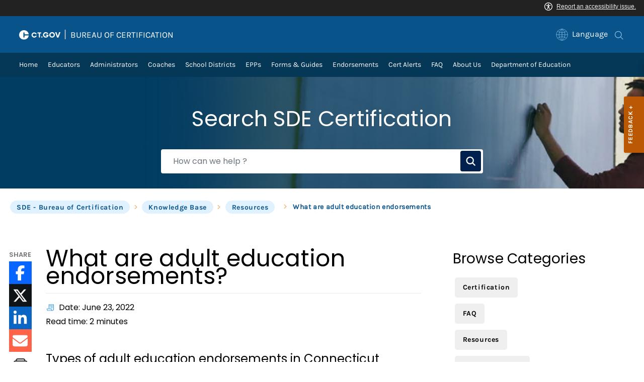

--- FILE ---
content_type: text/html; charset=utf-8
request_url: https://portal.ct.gov/sdecertification/knowledge-base/articles/resources/endorsements/what-are-adult-education-endorsements
body_size: 12787
content:

<!DOCTYPE html>
<html lang="en">

<head>

    <!-- uat/version deploy -->
    <link rel="shortcut icon" href="/assets/agencyscaffolding/images/favIcon.ico" type="image/x-icon" />
    

<!-- Google Tag Manager -->
<script>(function(w,d,s,l,i){w[l]=w[l]||[];w[l].push({'gtm.start':
new Date().getTime(),event:'gtm.js'});var f=d.getElementsByTagName(s)[0],
j=d.createElement(s),dl=l!='dataLayer'?'&l='+l:'';j.async=true;j.src=
'https://www.googletagmanager.com/gtm.js?id='+i+dl;f.parentNode.insertBefore(j,f);
})(window,document,'script','dataLayer','GTM-MFXG65L');</script>
<!-- End Google Tag Manager -->
    

<title>What are adult education endorsements</title>
<meta name="description" content="Adult education endorsements allow educators to teach courses to adult learners." />
<meta name="keywords" content="" />
        <meta name="robots" content="index, follow" />

<!-- FACEBOOK -->
<meta property="og:description" content="Adult education endorsements allow educators to teach courses to adult learners." />
<meta property="og:title" content="What are adult education endorsements" />
<meta property="og:url" content="https://portal.ct.gov/sdecertification/knowledge-base/articles/resources/endorsements/what-are-adult-education-endorsements" />
<meta property="og:locale" content="en" />
<meta property="og:type" content="article" />
<meta property="og:image" content="" />
<!-- TWITTER -->
<meta name="twitter:card" content="summary" />
<meta name="twitter:url" content="https://portal.ct.gov/sdecertification/knowledge-base/articles/resources/endorsements/what-are-adult-education-endorsements" />
<meta name="twitter:title" content="What are adult education endorsements" />
<meta name="twitter:description" content="Adult education endorsements allow educators to teach courses to adult learners." />
<meta name="twitter:image" content="" />
<!-- GSC Filters -->
<meta name="pagetype" content="webpages" />





<link rel="canonical" href="https://portal.ct.gov/sdecertification/knowledge-base/articles/resources/endorsements/what-are-adult-education-endorsements" />



<!-- <PageMap>
       <DataObject type="PageData">
          <Attribute name="type">webpages</Attribute>
          <Attribute name="metatitle">What are adult education endorsements</Attribute>
       </DataObject>
    </PageMap> -->

    <!-- TODO:: Read the sitename from configuration -->
    <meta property="og:site_name" content="CT.gov" />
    <meta charset="utf-8" />
    <meta http-equiv="X-UA-Compatible" content="IE=edge" />
    <meta name="viewport" content="width=device-width, initial-scale=1" />
    <meta name="apple-mobile-web-app-capable" content="yes" />
    <meta name="mobile-web-app-capable" content="yes" />
    <meta name="apple-mobile-web-app-status-bar-style" content="black" />

    <!--<link rel="preload" as="font" href="~/assets/agencyscaffolding/css/fonts.min.css?v=20260124032207" />
    <link rel="stylesheet" href="~/assets/agencyscaffolding/css/components.min.css?v=20260124032207" />
    <link rel="stylesheet" href="~/assets/agencyscaffolding/css/print.min.css?v=20260124032207" media="print" />-->
    
    <link rel="stylesheet" href="/fractal-design-system/css/global.css?v=20260124032207" />

    <script src="/assets/agencyscaffolding/js/acc-bundle.js?v=20260124032207"></script>

    


    <script>
        /** Google search place holder code */
        (function () {
            var cx = '004354853108091474482:sp6telu2lxi';
            var gcse = document.createElement('script');
            gcse.type = 'text/javascript';
            gcse.async = true;
            gcse.src = 'https://cse.google.com/cse.js?cx=' + cx;
            var s = document.getElementsByTagName('script')[0];
            s.parentNode.insertBefore(gcse, s);
        })();

        var searchPlaceholder = false;
        function initiatePlaceholder() {
            var dmvHomeSearchEl = document.getElementById('gsc-i-id2');

            if (dmvHomeSearchEl) {
                searchPlaceholder = true;
                dmvHomeSearchEl.placeholder = '';
            }
            var dmvHomeSearchEl1 = document.getElementById('gsc-i-id1');
            if (dmvHomeSearchEl1) {
                searchPlaceholder = true;
                dmvHomeSearchEl1.placeholder = 'Search Portal';
            }
            if (searchPlaceholder === false) {
                setTimeout(initiatePlaceholder, 300);
            }


        }
        setTimeout(initiatePlaceholder, 300);

        /** Google search place holder code */
    </script>

    
<meta name="VIcurrentDateTime" content="639049351595929737" />
<meta name="VirtualFolder" content="/sdecertification/" />
<script type="text/javascript" src="/layouts/system/VisitorIdentification.js"></script>


</head>
<body>
    <section role="region" aria-label="quick links">
        <a tabindex="0" aria-label="skip to content" class="show-on-focus skip-link" href="#mainContent">Skip to Content</a>
        <a tabindex="0" aria-label="skip to chat" id="skipToChat" class="show-on-focus skip-link" style="display: none;" href="#chatContent">Skip to Chat</a>
    </section>

    <script>
        function checkAndShowAnchor() {
            const helpButton = document.querySelector('.helpButton');
            const messagesWindow = document.querySelector('.messageWrapper');
            const messagesArea = document.querySelector('.messageArea');
            const dialogElement = document.querySelector('div[role="dialog"][aria-labelledby="sidebarDialogAssistiveText"].dockableContainer.showDockableContainer');
            const anchorTag = document.getElementById('skipToChat');

            if ((helpButton || dialogElement) && anchorTag) {
                if (dialogElement && !dialogElement.attributes['aria-live'] && !messagesWindow.attributes['aria-live']) {

                    dialogElement.setAttribute('aria-live', 'assertive');

                    messagesWindow.setAttribute('aria-live', 'assertive');
                    messagesWindow.setAttribute('aria-atomic', 'false');

                    dialogElement.focus();
                }

                anchorTag.style.display = 'block';

                //if (dialogElement)
                //    clearInterval(interval);
            }
        }

        function skipToChatProcess() {
            var elementExists = document.getElementsByClassName("helpButtonEnabled")[0];
            if (elementExists && window.innerWidth > 640) {
                document.getElementsByClassName("helpButtonEnabled")[0].setAttribute('id', 'chatContent');
                clearInterval(skip_to_chat_interval);
            }
        }


        const interval = setInterval(checkAndShowAnchor, 500);
        const skip_to_chat_interval = setInterval(skipToChatProcess, 500);
    </script>

    

<!-- Google Tag Manager (noscript) -->
<noscript><iframe src="https://www.googletagmanager.com/ns.html?id=GTM-MFXG65L"
height="0" width="0" style="display:none;visibility:hidden"></iframe></noscript>
<!-- End Google Tag Manager (noscript) -->

<!-- CSS header references for v1 sites -->
<link rel="preload" as="font" href="/assets/agencyscaffolding/css/fonts.min.css" />
<link rel="stylesheet" href="/assets/agencyscaffolding/css/components.min.css" />
<link rel="stylesheet" href="/assets/agencyscaffolding/css/print.min.css" media="print" />
<script src="/assets/agencyscaffolding/js/client.min.js"></script>

    <access-bar></access-bar>

    <div class="page-wrap ctgov">

        

<style>
@media only screen and (max-width: 575.98px) {
    body:not(.dmv) {
        .language-widget .dropdown-menu {
            max-width: 300px !important;
        }
        .language_dropdown_menu .dropdown-item {
            white-space: unset;
            line-height: 21px;
            margin-bottom: 5px;
        }
    }
}
</style>


        <div class="pre-header"></div>
        <div class="header-wrap">
           
            <header class="header" role="banner" aria-label="main site header">
                <nav class="navbar navbar-expand-lg header__nav">
<a href="https://portal.ct.gov/" class="navbar-brand header__nav_logo" ><img src="https://portal.ct.gov/sdecertification/-/media/ctgov/feature/global/header/ctgov-logo-without-business-name.svg?rev=f0cc4286c5124e958cc22ceec4f96652&amp;la=en&amp;hash=895920CB9BF1760621C593727514B197" class="header__nav_logo-img" alt="Connecticut’s Official State Website Logo" /></a>
                        <span class="header__nav_pipe">|</span>
<a href="https://portal.ct.gov/sdecertification" class="navbar-brand header__nav_logo" >                                <h5 class="header__nav_title">Bureau of Certification</h5>
</a>
                    <ul class="ml-auto right-nav d-flex">

                        <!-- new language dropdown -- UAT -->
                        

                        <!-- original language dropdown -->
                        <li class="nav-item dropdown language-widget header-link-expanded">
                            <div class="header-link-expanded__dropdown" role="link" data-toggle="dropdown" aria-label="Select a language"
                                 aria-haspopup="true" tabindex="0">
                                <span class="header-link-expanded__icon"><img alt="" src="/assets/businessonestop/images/globe-outline-light-blue.svg" style="margin-right:.25rem"></span>
                                <span class="header-link-expanded__text d-none d-lg-inline d-md-inline d-xl-inline d-xxl-inline">Language</span>
                            </div>
                            <div class="dropdown-menu dropdown-menu-desktop-onpage">
                                <div class="dropdown-menu__back"></div>
                                <div class="dropdown-menu__wrapper">
                                    <div class="dropdown-menu__wrapper_list">
                                            <ul class="arrow-down-menu language_dropdown_menu notranslate">
                                                            <li class="dropdown-item">
                                                                <a class="nav-link" href="javascript:void(0);" target="_self" data-language="ar">Arabic</a>
                                                            </li>
                                                            <li class="dropdown-item">
                                                                <a class="nav-link" href="javascript:void(0);" target="_self" data-language="zh-CN">Chinese (Simplified)</a>
                                                            </li>
                                                            <li class="dropdown-item">
                                                                <a class="nav-link" href="javascript:void(0);" target="_self" data-language="zh-TW">Chinese (Traditional)</a>
                                                            </li>
                                                            <li class="dropdown-item">
                                                                <a class="nav-link" href="javascript:void(0);" target="_self" data-language="en_US">English</a>
                                                            </li>
                                                            <li class="dropdown-item">
                                                                <a class="nav-link" href="javascript:void(0);" target="_self" data-language="fr">French</a>
                                                            </li>
                                                            <li class="dropdown-item">
                                                                <a class="nav-link" href="javascript:void(0);" target="_self" data-language="de">German</a>
                                                            </li>
                                                            <li class="dropdown-item">
                                                                <a class="nav-link" href="javascript:void(0);" target="_self" data-language="ht">Haitian Creole</a>
                                                            </li>
                                                            <li class="dropdown-item">
                                                                <a class="nav-link" href="javascript:void(0);" target="_self" data-language="hi">Hindi</a>
                                                            </li>
                                                            <li class="dropdown-item">
                                                                <a class="nav-link" href="javascript:void(0);" target="_self" data-language="it">Italian</a>
                                                            </li>
                                                            <li class="dropdown-item">
                                                                <a class="nav-link" href="javascript:void(0);" target="_self" data-language="ko">Korean</a>
                                                            </li>
                                                            <li class="dropdown-item">
                                                                <a class="nav-link" href="javascript:void(0);" target="_self" data-language="ps">Pashto</a>
                                                            </li>
                                                            <li class="dropdown-item">
                                                                <a class="nav-link" href="javascript:void(0);" target="_self" data-language="pl">Polish</a>
                                                            </li>
                                                            <li class="dropdown-item">
                                                                <a class="nav-link" href="javascript:void(0);" target="_self" data-language="pt">Portuguese (Brazil)</a>
                                                            </li>
                                                            <li class="dropdown-item">
                                                                <a class="nav-link" href="javascript:void(0);" target="_self" data-language="ru">Russian</a>
                                                            </li>
                                                            <li class="dropdown-item">
                                                                <a class="nav-link" href="javascript:void(0);" target="_self" data-language="es">Spanish</a>
                                                            </li>
                                                            <li class="dropdown-item">
                                                                <a class="nav-link" href="javascript:void(0);" target="_self" data-language="tl">Filipino</a>
                                                            </li>
                                                            <li class="dropdown-item">
                                                                <a class="nav-link" href="javascript:void(0);" target="_self" data-language="uk">Ukrainian</a>
                                                            </li>
                                                            <li class="dropdown-item">
                                                                <a class="nav-link" href="javascript:void(0);" target="_self" data-language="vi">Vietnamese</a>
                                                            </li>
                                            </ul>
                                    </div>
                                </div>
                            </div>
                        </li>

                            <li>
                                <div class="google_translate">
                                    <div id="google_translate_element"> </div>
                                    <script type="text/javascript"
                                            src="//translate.google.com/translate_a/element.js?cb=googleTranslateElementInit"></script>
                                </div>
                            </li>


                        


        <li class="nav-item d-none search-input">
            <div class="search__input">
                <div class="gcse-searchbox-only" data-resultsUrl="https://portal.ct.gov/sdecertification/search"
                     data-enableHistory="False" data-autoCompleteMaxCompletions="10"
                     data-autoCompleteMatchType='Any' data-defaultToRefinement="" data-as_sitesearch="">
                </div>
            </div>
        </li>
        <li class="search-and-close header-link-expanded">
            <span class="search nav-text header-link-expanded__icon" tabindex="0">
                <img src="https://portal.ct.gov/sdecertification/-/media/ctgov/feature/search/search/search-outline-light-blue.svg?rev=7718c7feb1b84005a99c1f8ac33c6082&amp;la=en&amp;hash=9D243455BCE08834BD71AD347E6C0329" class="search-icon" alt="Search" />
                <img src="https://portal.ct.gov/sdecertification/-/media/ctgov/feature/search/search/close-outline-white.svg?rev=cc30841e197f4423b2bb31dc50adb200&amp;la=en&amp;hash=12C1DC1863C23CFE76242161FF90D114" class="close-search-icon" alt="Close Search" />
            </span>
        </li>




                    </ul>
                </nav>
            </header>
            



    <div class="sub-header">
        <nav class="navbar navbar-expand-lg header__nav">
            <div class="collapse navbar-collapse main-menu" id="navigation">
                    <ul class="navbar-nav mr-auto">
                                <li class="nav-item ">
                                            <a href="https://portal.ct.gov/sdecertification" target="" style="text-decoration: none;">
                                                <span class="dropdown-toggle nav-text" role="link" aria-label = "Home"  aria-haspopup="false"
                                                      aria-expanded="false" tabindex="0">
                                                    Home

                                                </span>
                                            </a>
                                                                    </li>
                                <li class="nav-item dropdown">
                                            <span class="dropdown-toggle nav-text" role="link" aria-label = "Educators"  aria-haspopup="true"
                                                  aria-expanded="false" tabindex="0">
                                                Educators

                                            </span>
                                                                            <div class="dropdown-menu">
                                            <div class="dropdown-menu__back"></div>
                                            <div class="dropdown-menu__wrapper">


<div class="dropdown-menu__wrapper_list">
    <h6 class="dropdown-menu__wrapper_list-heading arrow-down-icon mt-0 desktop-icon-mega-text pl-5">Connecticut Certified</h6>


    <ul class="arrow-down-menu">
        <li class="dropdown-item">
            <a class="nav-link pl-5"
               href="https://portal.ct.gov/sdecertification/cecs-login"
               target="">
                <span>CECS Login</span>
            </a>
        </li>
        <li class="dropdown-item">
            <a class="nav-link pl-5"
               href="https://portal.ct.gov/sdecertification/certified-educators"
               target="">
                <span>CT-Certified Educators</span>
            </a>
        </li>
        <li class="dropdown-item">
            <a class="nav-link pl-5"
               href="https://portal.ct.gov/sdecertification/knowledge-base/articles/ct-certified-educators/how-do-i-renew-my-connecticut-educator-certificate"
               target="">
                <span>Renew Your Certificate</span>
            </a>
        </li>
        <li class="dropdown-item">
            <a class="nav-link pl-5"
               href="https://portal.ct.gov/sdecertification/knowledge-base/articles/ct-certified-educators/how-do-i-advance-my-certificate"
               target="">
                <span>Advance Your Certificate</span>
            </a>
        </li>
        <li class="dropdown-item">
            <a class="nav-link pl-5"
               href="https://portal.ct.gov/sdecertification/knowledge-base/articles/ct-certified-educators/how-do-ct-retired-teachers-avoid-a-lapse-in-certification"
               target="">
                <span>Retired and Lapsed</span>
            </a>
        </li>
        <li class="dropdown-item">
            <a class="nav-link pl-5"
               href="https://portal.ct.gov/sdecertification/knowledge-base/articles/ct-certified-educators/what-laws-apply-to-renewing-your-educator-certification-in-connecticut"
               target="">
                <span>Laws and Regulations </span>
            </a>
        </li>
        <li class="dropdown-item">
            <a class="nav-link pl-5"
               href="https://portal.ct.gov/sdecertification/knowledge-base/categories/certification/ct-certified-educators"
               target="">
                <span>FAQs</span>
            </a>
        </li>
    </ul>
</div>
                                                <div class="dropdown-menu__wrapper_list">
    <h6 class="dropdown-menu__wrapper_list-heading arrow-down-icon mt-0 desktop-icon-mega-text pl-5">Out of State Educators</h6>


    <ul class="arrow-down-menu">
        <li class="dropdown-item">
            <a class="nav-link pl-5"
               href="https://portal.ct.gov/sdecertification/us-educators"
               target="">
                <span>US Educators</span>
            </a>
        </li>
        <li class="dropdown-item">
            <a class="nav-link pl-5"
               href="https://portal.ct.gov/sdecertification/international-educators"
               target="">
                <span>International Educators</span>
            </a>
        </li>
        <li class="dropdown-item">
            <a class="nav-link pl-5"
               href="https://portal.ct.gov/sdecertification/knowledge-base/categories/certification"
               target="">
                <span>Certification FAQs</span>
            </a>
        </li>
    </ul>
</div>
                                                <div class="dropdown-menu__wrapper_list">
    <h6 class="dropdown-menu__wrapper_list-heading arrow-down-icon mt-0 desktop-icon-mega-text pl-5">Other</h6>


    <ul class="arrow-down-menu">
        <li class="dropdown-item">
            <a class="nav-link pl-5"
               href="https://portal.ct.gov/sdecertification/aspiring-educators"
               target="">
                <span>Aspiring Educators</span>
            </a>
        </li>
        <li class="dropdown-item">
            <a class="nav-link pl-5"
               href="https://portal.ct.gov/sdecertification/vocational-educators"
               target="">
                <span>Vocational Educators</span>
            </a>
        </li>
        <li class="dropdown-item">
            <a class="nav-link pl-5"
               href="https://portal.ct.gov/sdecertification/special-services"
               target="">
                <span>Special Services</span>
            </a>
        </li>
        <li class="dropdown-item">
            <a class="nav-link pl-5"
               href="https://portal.ct.gov/sdecertification/knowledge-base/articles/private-or-non-public-school-educators/how-do-i-apply-for-a-connecticut-teaching-certificate-if-i-teach-at-a-private-or-charter-school"
               target="">
                <span>Non-Public School</span>
            </a>
        </li>
        <li class="dropdown-item">
            <a class="nav-link pl-5"
               href="https://portal.ct.gov/sdecertification/cross-endorsements"
               target="">
                <span>Cross-Endorsements</span>
            </a>
        </li>
    </ul>
</div>
                                            </div>
                                        </div>
                                </li>
                                <li class="nav-item ">
                                            <a href="https://portal.ct.gov/sdecertification/administrators" target="" style="text-decoration: none;">
                                                <span class="dropdown-toggle nav-text" role="link" aria-label = "Administrators"  aria-haspopup="false"
                                                      aria-expanded="false" tabindex="0">
                                                    Administrators

                                                </span>
                                            </a>
                                                                    </li>
                                <li class="nav-item ">
                                            <a href="https://portal.ct.gov/sdecertification/coaches" target="" style="text-decoration: none;">
                                                <span class="dropdown-toggle nav-text" role="link" aria-label = "Coaches"  aria-haspopup="false"
                                                      aria-expanded="false" tabindex="0">
                                                    Coaches

                                                </span>
                                            </a>
                                                                    </li>
                                <li class="nav-item ">
                                            <a href="https://portal.ct.gov/sdecertification/districts" target="" style="text-decoration: none;">
                                                <span class="dropdown-toggle nav-text" role="link" aria-label = "School Districts"  aria-haspopup="false"
                                                      aria-expanded="false" tabindex="0">
                                                    School Districts

                                                </span>
                                            </a>
                                                                    </li>
                                <li class="nav-item ">
                                            <a href="https://portal.ct.gov/sdecertification/epps---educator-preparation-providers" target="" style="text-decoration: none;">
                                                <span class="dropdown-toggle nav-text" role="link" aria-label = "EPPs"  aria-haspopup="false"
                                                      aria-expanded="false" tabindex="0">
                                                    EPPs

                                                </span>
                                            </a>
                                                                    </li>
                                <li class="nav-item dropdown">
                                            <span class="dropdown-toggle nav-text" role="link" aria-label = "Forms & Guides"  aria-haspopup="true"
                                                  aria-expanded="false" tabindex="0">
                                                Forms &amp; Guides

                                            </span>
                                                                            <div class="dropdown-menu single-col">
                                            <div class="dropdown-menu__back"></div>
                                            <div class="dropdown-menu__wrapper">


<div class="dropdown-menu__wrapper_list">


    <ul class="sub-dropdown">
        <li class="dropdown-item">
            <a class="nav-link pl-5"
               href="https://portal.ct.gov/sdecertification/knowledge-base/articles/resources/general-information/certification-guides-and-fact-sheets"
               target="">
                <span>Certification Guides and Fact Sheets</span>
            </a>
        </li>
        <li class="dropdown-item">
            <a class="nav-link pl-5"
               href="https://portal.ct.gov/sdecertification/assessments"
               target="">
                <span>Assessments</span>
            </a>
        </li>
        <li class="dropdown-item">
            <a class="nav-link pl-5"
               href="https://portal.ct.gov/sdecertification/knowledge-base/articles/resources/forms/forms"
               target="">
                <span>Forms</span>
            </a>
        </li>
        <li class="dropdown-item">
            <a class="nav-link pl-5"
               href="https://portal.ct.gov/sdecertification/knowledge-base/categories/resources/general-information"
               target="">
                <span>General Information</span>
            </a>
        </li>
        <li class="dropdown-item">
            <a class="nav-link pl-5"
               href="https://portal.ct.gov/sdecertification/knowledge-base/articles/resources/general-information/certification-fees"
               target="">
                <span>Certification Fees</span>
            </a>
        </li>
        <li class="dropdown-item">
            <a class="nav-link pl-5"
               href="https://portal.ct.gov/sdecertification/knowledge-base/categories/resources/approved-course-lists"
               target="">
                <span>Approved Course Lists</span>
            </a>
        </li>
    </ul>
</div>
                                                                                                                                            </div>
                                        </div>
                                </li>
                                <li class="nav-item ">
                                            <a href="https://portal.ct.gov/sdecertification/cross-endorsements" target="" style="text-decoration: none;">
                                                <span class="dropdown-toggle nav-text" role="link" aria-label = "Endorsements"  aria-haspopup="false"
                                                      aria-expanded="false" tabindex="0">
                                                    Endorsements

                                                </span>
                                            </a>
                                                                    </li>
                                <li class="nav-item ">
                                            <a href="https://portal.ct.gov/sdecertification/knowledge-base/articles/resources/general-information/certification-news-and-alerts" target="" style="text-decoration: none;">
                                                <span class="dropdown-toggle nav-text" role="link" aria-label = "Cert Alerts"  aria-haspopup="false"
                                                      aria-expanded="false" tabindex="0">
                                                    Cert Alerts

                                                </span>
                                            </a>
                                                                    </li>
                                <li class="nav-item ">
                                            <a href="https://portal.ct.gov/sdecertification/knowledge-base" target="" style="text-decoration: none;">
                                                <span class="dropdown-toggle nav-text" role="link" aria-label = "FAQ"  aria-haspopup="false"
                                                      aria-expanded="false" tabindex="0">
                                                    FAQ

                                                </span>
                                            </a>
                                                                    </li>
                                <li class="nav-item ">
                                            <a href="https://portal.ct.gov/sdecertification/about-us" target="" style="text-decoration: none;">
                                                <span class="dropdown-toggle nav-text" role="link" aria-label = "About Us"  aria-haspopup="false"
                                                      aria-expanded="false" tabindex="0">
                                                    About Us

                                                </span>
                                            </a>
                                                                    </li>
                                <li class="nav-item ">
                                            <a href="https://portal.ct.gov/sde" target="_blank" style="text-decoration: none;">
                                                <span class="dropdown-toggle nav-text" role="link" aria-label = "Department of Education"  aria-haspopup="false"
                                                      aria-expanded="false" tabindex="0">
                                                    Department of Education

                                                </span>
                                            </a>
                                                                    </li>
                            </ul>

            </div>
            <button class="navbar-toggler collapsed" type="button" data-toggle="collapse" data-target="#navigation"
                    aria-controls="navigation" aria-expanded="false" aria-label="Toggle navigation">
                <span class="navbar-toggler-icon">
                    <img src="https://portal.ct.gov/sdecertification/-/media/ctgov/feature/global/header/menu-icon.svg?rev=ae0e979f7d1644cb972a033f46b7dedf&amp;la=en&amp;hash=EEB54073F33FD30B913A58B9A799369E" class="menu-icon" alt="Mobile Hamburger Menu Icon" />
                    <img src="https://portal.ct.gov/sdecertification/-/media/ctgov/feature/global/header/close-outline-white.svg?rev=ea8f6701f24b46d88abd43714ea069a9&amp;la=en&amp;hash=6FF692938B3FCAB8AA909FD058F583AE" class="close-icon" alt="Header Mobile Close Icon" />
                </span>
            </button>
        </nav>
    </div>

        </div>
        <!-- Logout Modal -->
        <div class="ct-modal modal fade" id="ct-logoutModal" data-backdrop="static" data-keyboard="false" tabindex="-1"
             aria-labelledby="ct-logoutModalLabel" role="dialog">
            <div class="ct-modal__dialog modal-dialog modal-dialog-centered">
                <div class="modal-content">
                    <div class="modal-header">
                        <div class="modal-title" id="ct-logoutModalLabel">You are about to Logout</div>
                        <button type="button" class="close" data-dismiss="modal" aria-label="Close">
                            <span aria-label="Close">&times;</span>
                        </button>
                    </div>
                    <div class="modal-body">
                        Are you sure you want to log out of your account? If you do want to logout, please click &quot;Logout&quot;.
                    </div>
                    <div class="modal-footer">
                        <button type="button" class="btn btn-secondary" data-dismiss="modal">Cancel</button>
                            <a class="btn btn-primary ct-logout" href="https://login.ct.gov/IDPSloInit?metaAlias=/boscitizens/devidp&amp;binding=urn:oasis:names:tc:SAML:2.0:bindings:HTTP-POST&amp;RelayState=https://business.ct.gov/ " target="">
                                Logout
                            </a>
                    </div>
                </div>
            </div>
        </div>


<!-- old sub header -->
        <div>
            <div class="master-template">

                <section class="content sitecore-placeholder-content" role="region" aria-label="page information">
                    

<!-- validate dr environment -->




<article class="hero-banner-search light" style="margin-top:-8px;">
    <div role="region" aria-label="hero banner search" class="hero-banner-search__block desktop"
         style=background-image:url(https://portal.ct.gov/sdecertification/-/media/sdecertification/csde-banner001.jpg?rev=1324cd03a84e41b7b23b7d89204916e9)>
        <div class="hero-banner-search__wrapper">
            <h3 class="hero-banner-search__wrapper_title">Search SDE Certification</h3>
            <div class="d-flex faq-search">
                <form class="form-inline" role="search" action="https://portal.ct.gov/sdecertification/knowledge-base/search">
                    <label for="how-can-we-help" class="sr-only">How can we help?</label>
                    <input id="how-can-we-help" type="text" name="searchkeyword" class="form-control hero-banner-search-input" placeholder="How can we help ?" />
                    <span class="input-group-btn">
                        <button type="submit" class="btn btn-default btn-google-search-page hero-banner-search-transparent-button">
                            <img src="/-/media/CtGov/Feature/Content/Search-Box-Banner/images/search-outline-white.svg" class="hero-banner-search-transparent-button-image" alt="Search" />
                        </button>
                    </span>
                </form>
            </div>
        </div>
    </div>
    <div role="region" aria-label="hero banner search mobile" class="hero-banner-search__block mobile no-image"
         >
        <div class="hero-banner-search__wrapper">
            <h3 class="hero-banner-search__wrapper_title">Search SDE Certification</h3>
            <div class="d-flex faq-search">
                <form class="form-inline" role="search" action="https://portal.ct.gov/sdecertification/knowledge-base/search">
                    <label for="how-can-we-help2" class="sr-only">How can we help?</label>
                    <input id="how-can-we-help2" type="text" name="searchkeyword" class="form-control hero-banner-search-input" placeholder="How can we help ?" />
                    <span class="input-group-btn">
                        <button type="submit" class="btn btn-default btn-google-search-page hero-banner-search-transparent-button">
                            <img src="/-/media/CtGov/Feature/Content/Search-Box-Banner/images/search-outline-white.svg" class="hero-banner-search-transparent-button-image" alt="Search" />
                        </button>
                    </span>
                </form>
            </div>
        </div>
    </div>
</article>


    <div class="mb-4"></div>
    <div role="region" aria-label="breadcrumb" class="container mb-4">
        <div class="breadcrumb">
            <ul class="breadcrumb__wrapper desktop">
                    <li class="breadcrumb__wrapper_item active">
                        <a class="breadcrumb__wrapper_item_link" href="https://portal.ct.gov/sdecertification" target="_self">
                            SDE - Bureau of Certification
                        </a>
                    </li>
                    <li class="breadcrumb__wrapper_item active">
                        <a class="breadcrumb__wrapper_item_link" href="https://portal.ct.gov/sdecertification/knowledge-base" target="_self">
                            Knowledge Base
                        </a>
                    </li>
                    <li class="breadcrumb__wrapper_item active">
                        <a class="breadcrumb__wrapper_item_link" href="https://portal.ct.gov/sdecertification/knowledge-base/categories/resources" target="_self">
                            Resources
                        </a>
                    </li>
                    <li class="breadcrumb__wrapper_item inactive">
                        <a class="breadcrumb__wrapper_item_link" href="#" target="_self">
                            What are adult education endorsements
                        </a>
                    </li>
            </ul>

            <div class="breadcrumb__wrapper mobile">

                <ul class="breadcrumb__wrapper_head">
                    <li class="breadcrumb__wrapper_item active breadcrumb__wrapper_item_link">...</li>
                    <li class="breadcrumb__wrapper_item wrap-item">What are adult education endorsements</li>
                </ul>
                <ul class="breadcrumb__wrapper_list">
                        <li class="breadcrumb__wrapper_list_item">
                            <a href="https://portal.ct.gov/sdecertification/knowledge-base/categories/resources" target="_self">Resources</a>
                        </li>
                        <li class="breadcrumb__wrapper_list_item">
                            <a href="https://portal.ct.gov/sdecertification/knowledge-base" target="_self">Knowledge Base</a>
                        </li>
                        <li class="breadcrumb__wrapper_list_item">
                            <a href="https://portal.ct.gov/sdecertification" target="_self">SDE - Bureau of Certification</a>
                        </li>
                </ul>
            </div>
        </div>
    </div>
    <br />

                </section>


                <main id="mainContent" role="main">
                    


<div class=content-block-section>
    <div class="container" >

        

        <div class="row">
            <div class="col-lg-8 col-12 cg-l-main-content">
                


<div class="row kb-two-col-landmarks">
    <div class="col-lg-1 mb-4 article-sm-share-center">
        <small><p class="article-sm-share-top-text mb-1">SHARE</p></small>

            <a href="https://www.facebook.com/sharer/sharer.php?u=https://portal.ct.gov/sdecertification/knowledge-base/articles/resources/endorsements/what-are-adult-education-endorsements" target="_blank" class="article-share-link-facebook">
                <img src="/assets/businessonestop/images/facebook-f-brands-solid.svg" class="article-sm-share-icons article-sm-share-icon-facebook" alt="Facebook icon" />
            </a>
            <a href="http://twitter.com/home?status=https://portal.ct.gov/sdecertification/knowledge-base/articles/resources/endorsements/what-are-adult-education-endorsements" target="_blank" class="article-share-link-x">
                <img src="/assets/businessonestop/images/x-twitter-brands-solid.svg" class="article-sm-share-icons article-sm-share-icon-twitter" alt="Twitter icon" />
            </a>
            <a href="http://www.linkedin.com/shareArticle?mini=true&amp;url=https://portal.ct.gov/sdecertification/knowledge-base/articles/resources/endorsements/what-are-adult-education-endorsements&amp;title=What are adult education endorsements?&amp;summary=Adult education endorsements allow educators to teach courses to adult learners." target="_blank" class="article-share-link-linkedin">
                <img src="/assets/businessonestop/images/linkedin-in-brands-solid.svg" class="article-sm-share-icons article-sm-share-icon-linkedin" alt="LinkedIn icon" />
            </a>

        <a href="mailto:?subject=What are adult education endorsements?&amp;body=Check out this site https://portal.ct.gov/sdecertification/knowledge-base/articles/resources/endorsements/what-are-adult-education-endorsements"
           title="Share by Email" target="_blank" class="article-share-link-email">
            <img src="/assets/businessonestop/images/envelope-solid.svg" class="article-sm-share-icons article-sm-share-icon-email" alt="Email icon" />
        </a>
        <a href="javascript:void(0)" onclick="window.print()">
            <img src="/assets/businessonestop/images/print-icon.png" class="article-sm-print" alt="Print icon" />
        </a>
    </div>
    <div class="col-lg-11">
        <h1 class="title-spacing heading-5 mb-3">What are adult education endorsements?</h1>
        <div class="separator mb-3"></div>
        <p class="mb-5">
                    <img src="/assets/businessonestop/images/file-drawer-icon.svg" alt="Article" class="article-format-type-icon" />
                <label class="mb-1">Date: June 23, 2022</label>
                <br />


            Read time: <span class="read-time">6</span> minutes
        </p>
        <div class="mb-4 article-body">
            <p><h4>Types of adult education endorsements in Connecticut</h4>
<br />
The following endorsements are classified as adult education: <br />
<br />
<p>&nbsp;</p>
<ul>
    <li>English to Non-English Speaking Adults (#088)</li>
    <li>High School Credit Diploma Program (#106)</li>
    <li>External Diploma Program and Noncredit Mandated Programs (#107) <br />
    <br />
    </li>
</ul>
<p><strong>English to Non-English Speaking Adults Endorsement Requirements</strong> <br />
<br />
</p>
<ul>
    <li>Bachelor's degree;</li>
    <li>Three semester hours of credit in methods of teaching English to speakers of other languages; and</li>
    <li>A course of study in special education comprised of not fewer than 36 clock hours, which shall include study in understanding the growth and development of exceptional children, including handicapped and gifted and talented children and children who may require special education, and methods for identifying, planning for and working effectively with special needs children in the regular classroom.<br />
    <br />
    </li>
</ul>
<p><strong>High School Credit Diploma Program Requirements</strong> <br />
<br />
</p>
<ul>
    <li>Must hold or be eligible for the secondary academic or special subject endorsement appropriate for the subject area to be taught in the adult High School Credit Diploma Program; and</li>
    <li>A course of study in special education comprised of not fewer than 36 clock hours, which shall include study in understanding the growth and development of exceptional children, including handicapped and gifted and talented children and children who may require special education, and methods for identifying, planning for and working effectively with special needs children in the regular classroom.<br />
    <br />
    </li>
</ul>
<p><strong>External Diploma Program and Noncredit Mandated Programs Requirements</strong> <br />
<br />
These include: Adult Basic Education (ABE), General Educational Development Program (GED) and External Diploma Program (EDP) <br />
<br />
</p>
<ul>
    <li>Bachelor's degree; and</li>
    <li>A course of study in special education comprised of not fewer than 36 clock hours, which shall include study in understanding the growth and development of exceptional children, including handicapped and gifted and talented children and children who may require special education, and methods for identifying, planning for and working effectively with special needs children in the regular classroom. </li>
</ul></p>
        </div>

                    <a href="https://portal.ct.gov/sdecertification/knowledge-base/categories/resources/endorsements" target="_self" class="btn btn-small category-button ">
                        Endorsements
                    </a>

    </div>
</div>
            </div>
            <div class="col-lg-4 col-12 cg-l-sidebar ">
                


    <h2 class="gray heading-5 mb-3">Browse Categories</h2>
    <ul class="list-group pl-0 mb-4">
            <li class="list-group-item">
                    <a href="https://portal.ct.gov/sdecertification/knowledge-base/categories/certification" target="_self" class="btn btn-small category-button-search">
Certification
                    </a>
            </li>
            <li class="list-group-item">
                    <a href="https://portal.ct.gov/sdecertification/knowledge-base/categories/faq" target="_self" class="btn btn-small category-button-search">
FAQ
                    </a>
            </li>
            <li class="list-group-item">
                    <a href="https://portal.ct.gov/sdecertification/knowledge-base/categories/resources" target="_self" class="btn btn-small category-button-search">
Resources
                    </a>
            </li>
            <li class="list-group-item">
                    <a href="https://portal.ct.gov/sdecertification/knowledge-base/categories/school-districts" target="_self" class="btn btn-small category-button-search">
School Districts
                    </a>
            </li>
    </ul>


    <h2 class="gray heading-5 mb-3">Related Articles</h2>
    <ul class="list-group pl-0">
            <li class="list-group-item">
                <a href="https://portal.ct.gov/sdecertification/knowledge-base/articles/resources/endorsements/what-elementary-and-early-childhood-cross-endorsements-are-available" target="_self">How are elementary and early childhood cross-endorsements added?</a>
            </li>
            <li class="list-group-item">
                <a href="https://portal.ct.gov/sdecertification/knowledge-base/articles/resources/endorsements/how-do-i-add-a-foreign-language-endorsement-to-my-certificate" target="_self">How do I add a foreign language endorsement to my certificate?</a>
            </li>
            <li class="list-group-item">
                <a href="https://portal.ct.gov/sdecertification/knowledge-base/articles/resources/endorsements/how-do-i-add-adult-education-endorsements" target="_self">How do I add adult education endorsements?</a>
            </li>
            <li class="list-group-item">
                <a href="https://portal.ct.gov/sdecertification/knowledge-base/articles/resources/endorsements/how-do-i-add-an-administrative-endorsement" target="_self">How do I add an administrative endorsement?</a>
            </li>
            <li class="list-group-item">
                <a href="https://portal.ct.gov/sdecertification/knowledge-base/articles/resources/endorsements/how-do-i-add-an-endorsement-to-my-certificate" target="_self">How do I add an endorsement to my certificate?</a>
            </li>
    </ul>




            </div>
        </div>
    </div>
</div>

<div class="margin-b-40"></div>
                    
                    
                    
                    
                    
                    
                </main>
            </div>
        </div>
        

    <footer class="footer">
        <div class="footer__container">
            <div class="footer__container_content">
                <div class="footer__container_content_left">
                        <!--logo starts here-->
                        <div class="mb-3">
<a href="https://portal.ct.gov/" ><img src="https://portal.ct.gov/sdecertification/-/media/ctgov/feature/global/footer/new_header_logo_dark-01.svg?rev=14a14d5d905945f780371259a528e098&amp;la=en&amp;hash=273C49D8A2E3E3B33BF967018CA8E22D" class="footer__container_content_left_logo" alt="ct.gov logo with flag embelishment" /></a>                            <!--logo ends here-->
                            <!--business name starts here-->
                                <span class="footer__nav_pipe">|</span>
<a href="https://portal.ct.gov/sdecertification" >                                        <span class="footer__container_content_logo_title">
Bureau of Certification                                        </span>
</a>                        </div>
                        <!--business name ends here-->
                        <!--social media links start here-->
                        <!--social media links ends here-->
                </div>

                <div class="footer__container_content_right">
                                <span class="footer__container_content_right_text">
<a href="https://portal.ct.gov/About" class="" target="_blank" rel="noopener noreferrer" >About CT</a>                                </span>
                                <span class="footer__container_content_right_text">
<a href="https://portal.ct.gov/Policies/State-Privacy-Policy" class="" target="_blank" rel="noopener noreferrer" >Policies</a>                                </span>
                                <span class="footer__container_content_right_text">
<a href="https://portal.ct.gov/sdecertification/-/media/sitecore-center/accessibility/it-accessibility-policy-final-for-release-07142025.pdf?rev=bd9ac94fd0bd4b5ea7ed11227682895a" class="" target="_blank" title="Universal Website Accessibility Policy for State Websites" rel="noopener noreferrer" >Accessibility</a>                                </span>
                                <span class="footer__container_content_right_text">
<a href="https://portal.ct.gov/Directories" class="" target="_blank" rel="noopener noreferrer" >Directories</a>                                </span>
                                <span class="footer__container_content_right_text">
<a href="https://portal.ct.gov/social_media" class="" target="_blank" rel="noopener noreferrer" >Social Media</a>                                </span>
                                <span class="footer__container_content_right_text">
<a href="https://portal.ct.gov/government/for-state-employees" class="" target="_blank" rel="noopener noreferrer" >For State Employees</a>                                </span>

                    <div class="footer__container_second_right">
                                        <span class="footer__container_second_right_text">
                                            <a href="https://portal.ct.gov/governor/flag-status" target="">
                                                <img src="https://portal.ct.gov/sdecertification/-/media/ctgov/feature/global/footer/footer-us-flag.svg?rev=4baa3a00b8104d8784aa39dff00f866a&amp;la=en&amp;hash=D1EFEC96ED268C9B47D20069F0857520" class="header__topnav_logo-img" alt="US Flag Status icon" />
                                                United States
                                                        <span>(Full)</span>
                                            </a>
                                        </span>
                                        <span class="footer__container_second_right_text">
                                            <a href="https://portal.ct.gov/governor/flag-status" target="">
                                                <img src="https://portal.ct.gov/sdecertification/-/media/ctgov/feature/global/footer/footer-image1.svg?rev=bab7e9b6cb794170bfe2a0f0c37ab42d&amp;la=en&amp;hash=680E1C321A321CFED6910AB4E10D09EF" class="header__topnav_logo-img" alt="CT Flag Status icon" />
                                                Connecticut
                                                        <span>(Full)</span>
                                            </a>
                                        </span>

                    </div>
                </div>
            </div>
            <div class="separator"></div>
            <div class="footer__container_copyright">
                <div>
                    © <span>2026</span>  CT.gov - Connecticut's Official State Website
                </div>
            </div>
        </div>
    </footer>


<link rel="stylesheet" href="https://service-chat.ct.gov/chat/resource/RobinStyles2_1" />
<script type="text/javascript" src="https://service.force.com/embeddedservice/5.0/esw.min.js"></script>
<script type="text/javascript" src="https://service-chat.ct.gov/chat/resource/RobinScripts2_1"></script>
<style>.embeddedServiceSidebar.modalContainer { z-index: 448004 !important; }</style>
    </div>
    <!--<script src="~/assets/agencyscaffolding/js/client.min.js?v=20260124032207"></script>-->
    <script src="/fractal-design-system/js/bundle.js?v=20260124032207"></script>
</body>
</html>


--- FILE ---
content_type: image/svg+xml
request_url: https://portal.ct.gov/assets/agencyscaffolding/images/right-arrow-light-blue.svg
body_size: 1517
content:
<?xml version="1.0" encoding="UTF-8"?>
<svg width="80px" height="80px" viewBox="0 0 80 80" version="1.1" xmlns="http://www.w3.org/2000/svg" xmlns:xlink="http://www.w3.org/1999/xlink">
    <title>DA1E78A0-E546-489E-9C55-80944439121D</title>
    <g id="Foundations" stroke="none" stroke-width="1" fill="none" fill-rule="evenodd">
        <g id="Icons" transform="translate(-2042.000000, -2651.000000)">
            <g id="Stacked-Group-11" transform="translate(1146.000000, 2651.000000)">
                <g id="icons/up_down-copy-78" transform="translate(896.000000, 0.000000)">
                    <g id="chevron-forward-outline" transform="translate(26.666667, 16.666667)" fill="#3A95D3">
                        <path d="M1.07059163,1.07059163 C2.30738609,-0.166202824 4.30470399,-0.178953283 5.55717934,1.03234026 L5.59607503,1.07059163 L24.796075,20.2705916 C26.0328695,21.5073861 26.0456199,23.504704 24.8343264,24.7571793 L24.796075,24.796075 L5.59607503,43.996075 C4.3463973,45.2457528 2.32026937,45.2457528 1.07059163,43.996075 C-0.166202824,42.7592806 -0.178953283,40.7619627 1.03234026,39.5094873 L1.07059163,39.4705916 L18.0078667,22.5333333 L1.07059163,5.59607503 C-0.166202824,4.35928058 -0.178953283,2.36196268 1.03234026,1.10948733 L1.07059163,1.07059163 Z" id="Path"></path>
                    </g>
                    <rect id="Rectangle" fill="#D8D8D8" opacity="0" x="0" y="0" width="80" height="80"></rect>
                </g>
            </g>
        </g>
    </g>
</svg>

--- FILE ---
content_type: image/svg+xml
request_url: https://portal.ct.gov/-/media/CtGov/Feature/Content/Search-Box-Banner/images/search-outline-white.svg
body_size: 788
content:
<?xml version="1.0" encoding="utf-8"?>
<!-- Generator: Adobe Illustrator 25.4.1, SVG Export Plug-In . SVG Version: 6.00 Build 0)  -->
<svg version="1.1" id="Layer_1" xmlns="http://www.w3.org/2000/svg" xmlns:xlink="http://www.w3.org/1999/xlink" x="0px" y="0px"
	 viewBox="0 0 80 80" style="enable-background:new 0 0 80 80;" xml:space="preserve">
<style type="text/css">
	.st0{fill:#FFFFFF;}
</style>
<path class="st0" d="M68.8,63.6L55.7,50.6c3.1-4.2,4.8-9.4,4.8-14.6c0-13.6-11-24.6-24.6-24.6c-13.6,0-24.6,11-24.6,24.6
	s11,24.6,24.6,24.6c5.3,0,10.4-1.7,14.6-4.8l13.1,13.1c0.7,0.7,1.6,1,2.5,1c0.9,0,1.9-0.4,2.6-1.1c0.7-0.7,1.1-1.6,1.1-2.6
	C69.8,65.2,69.5,64.3,68.8,63.6z M53.3,35.9c0,9.5-7.8,17.3-17.3,17.3s-17.3-7.8-17.3-17.3s7.8-17.3,17.3-17.3
	C45.5,18.6,53.3,26.4,53.3,35.9z"/>
</svg>


--- FILE ---
content_type: image/svg+xml
request_url: https://portal.ct.gov/sdecertification/-/media/ctgov/feature/global/header/menu-icon.svg?rev=ae0e979f7d1644cb972a033f46b7dedf&la=en&hash=EEB54073F33FD30B913A58B9A799369E
body_size: 1721
content:
<?xml version="1.0" encoding="UTF-8"?>
<svg width="80px" height="80px" viewBox="0 0 80 80" version="1.1" xmlns="http://www.w3.org/2000/svg" xmlns:xlink="http://www.w3.org/1999/xlink">
    <title>1B955B9B-0E97-456D-93A4-017606D8609D</title>
    <g id="Design-System-Compiled" stroke="none" stroke-width="1" fill="none" fill-rule="evenodd">
        <g id="Icons" transform="translate(-1594.000000, -3051.000000)" fill="#FFFFFF">
            <g id="Stacked-Group-13" transform="translate(1146.000000, 3051.000000)">
                <g id="icons/up_down-copy-89" transform="translate(448.000000, 0.000000)">
                    <g id="menu-outline" transform="translate(14.333333, 24.333333)">
                        <path d="M49.2666667,25.9333333 C50.4448741,25.9333333 51.4,26.8884592 51.4,28.0666667 C51.4,29.2308479 50.4674799,30.1772273 49.3086494,30.1995951 L2.33333333,30.2 C1.15512587,30.2 0.2,29.2448741 0.2,28.0666667 C0.2,26.9024855 1.13252014,25.956106 2.29135058,25.9337382 L49.2666667,25.9333333 Z M49.2666667,13.1333333 C50.4448741,13.1333333 51.4,14.0884592 51.4,15.2666667 C51.4,16.4308479 50.4674799,17.3772273 49.3086494,17.3995951 L2.33333333,17.4 C1.15512587,17.4 0.2,16.4448741 0.2,15.2666667 C0.2,14.1024855 1.13252014,13.156106 2.29135058,13.1337382 L49.2666667,13.1333333 Z M49.2666667,0.333333333 C50.4448741,0.333333333 51.4,1.2884592 51.4,2.46666667 C51.4,3.63084785 50.4674799,4.57722729 49.3086494,4.59959514 L2.33333333,4.6 C1.15512587,4.6 0.2,3.64487413 0.2,2.46666667 C0.2,1.30248548 1.13252014,0.356106041 2.29135058,0.333738189 L49.2666667,0.333333333 Z" id="Combined-Shape"></path>
                    </g>
                </g>
            </g>
        </g>
    </g>
</svg>

--- FILE ---
content_type: image/svg+xml
request_url: https://portal.ct.gov/sdecertification/-/media/ctgov/feature/global/footer/new_header_logo_dark-01.svg?rev=14a14d5d905945f780371259a528e098&la=en&hash=273C49D8A2E3E3B33BF967018CA8E22D
body_size: 1960
content:
<?xml version="1.0" encoding="UTF-8"?>
<svg id="Layer_2" data-name="Layer 2" xmlns="http://www.w3.org/2000/svg" viewBox="0 0 1158.64 271.41">
  <defs>
    <style>
      .cls-1 {
        fill: #003d9c;
        stroke-width: 0px;
      }
    </style>
  </defs>
  <g id="Layer_1-2" data-name="Layer 1">
    <g>
      <g>
        <path class="cls-1" d="m150.21,153.63v56.33h-29.02V63.16h29.02v56.33h120.34C262.02,52.06,204.84,0,135.7,0,60.6,0,0,60.6,0,135.7s60.6,135.7,135.7,135.7c69.13,0,126.32-52.06,134.85-119.49l-120.34,1.71h0Z"/>
        <g>
          <path class="cls-1" d="m461.74,157.89c-6.83,13.66-21.34,23.04-38.41,23.04-23.9,0-42.67-18.78-42.67-42.67s18.78-42.67,42.67-42.67c17.07,0,31.58,9.39,38.41,23.04h33.29c-1.71-5.12-3.41-9.39-5.97-14.51h0c-11.95-23.9-36.7-39.26-65.72-39.26-40.97,0-74.25,33.29-74.25,74.25s33.29,74.25,74.25,74.25c28.17,0,52.92-16.22,65.72-39.26h0c2.56-4.27,4.27-9.39,5.97-14.51l-33.29-1.71Z"/>
          <path class="cls-1" d="m620.48,93.88h-35.85v116.07h-31.58v-116.07h-36.7v-28.17h104.13v28.17Z"/>
        </g>
      </g>
      <g>
        <path class="cls-1" d="m620.48,195.87c0-10.24,8.45-18.69,18.43-18.69s18.95,8.45,18.95,18.69-8.71,18.69-18.95,18.69-18.43-8.45-18.43-18.69Z"/>
        <path class="cls-1" d="m826.84,128.28v7.42c0,43.52-35.33,78.86-78.86,78.86s-78.86-35.33-78.86-78.86,35.08-78.86,78.86-78.86c30.21,0,56.58,17.15,69.9,42.24l-29.19,15.11c-7.68-14.59-22.53-24.32-40.71-24.32-25.86,0-45.83,19.97-45.83,45.83s19.97,45.83,45.83,45.83c18.95,0,34.82-10.75,41.99-26.88h-42.24v-26.37h79.11Z"/>
        <path class="cls-1" d="m846.04,135.7c0-43.52,35.33-78.86,78.86-78.86s78.86,35.33,78.86,78.86-35.08,78.86-78.86,78.86-78.86-35.33-78.86-78.86Zm124.69,0c0-25.86-19.71-45.83-45.83-45.83s-45.57,19.97-45.57,45.83,19.71,45.83,45.57,45.83,45.83-19.97,45.83-45.83Z"/>
        <path class="cls-1" d="m1158.64,58.9l-55.3,153.62h-37.89l-55.3-153.62h37.64l36.61,109.84,36.61-109.84h37.64Z"/>
      </g>
    </g>
  </g>
</svg>

--- FILE ---
content_type: image/svg+xml
request_url: https://portal.ct.gov/sdecertification/-/media/ctgov/feature/global/footer/footer-us-flag.svg?rev=4baa3a00b8104d8784aa39dff00f866a&la=en&hash=D1EFEC96ED268C9B47D20069F0857520
body_size: 2205
content:
<?xml version="1.0" encoding="UTF-8"?>
<svg width="32px" height="32px" viewBox="0 0 32 32" version="1.1" xmlns="http://www.w3.org/2000/svg" xmlns:xlink="http://www.w3.org/1999/xlink">
    <title>622E9D80-44AB-4DCC-B857-E061A6295B46@3x</title>
    <g id="Homepage" stroke="none" stroke-width="1" fill="none" fill-rule="evenodd">
        <g id="260-homepage" transform="translate(-832.000000, -3279.000000)" fill="#09538B">
            <g id="Components/Footer/Desktop" transform="translate(0.000000, 3167.000000)">
                <g id="Group">
                    <g id="Group-18" transform="translate(832.000000, 112.000000)">
                        <g id="Group-2">
                            <g id="ic_USflag">
                                <path d="M25.3333333,22.5066667 L6.56,22.5066667 C6.09333333,22.5066667 5.70666667,22.12 5.70666667,21.6533333 L5.70666667,20.732 L26.1866667,20.732 L26.1866667,21.6533333 C26.1866667,22.12 25.8133333,22.5066667 25.3333333,22.5066667 L25.3333333,22.5066667 Z M6.56,9.70666667 L14.9586667,9.70666667 L14.9586667,15.3933333 L5.70666667,15.3933333 L5.70666667,10.56 C5.70666667,10.092 6.09333333,9.70666667 6.56,9.70666667 L6.56,9.70666667 Z M16.6653333,15.3933333 L26.1866667,15.3933333 L26.1866667,13.4653333 L16.6653333,13.4653333 L16.6653333,15.3933333 Z M5.70666667,17.0986667 L14.9586667,17.0986667 L14.9586667,17.1093333 L16.6653333,17.1093333 L16.6653333,17.0986667 L26.1866667,17.0986667 L26.1866667,19.0266667 L5.70666667,19.0266667 L5.70666667,17.0986667 Z M26.1866667,10.56 L26.1866667,11.7586667 L16.6653333,11.7586667 L16.6653333,9.70666667 L25.3333333,9.70666667 C25.8133333,9.70666667 26.1866667,10.092 26.1866667,10.56 L26.1866667,10.56 Z M25.3333333,8 L6.56,8 C5.14666667,8 4,9.14533333 4,10.56 L4,21.6533333 L4.01333333,21.8533333 C4.12,23.1733333 5.21333333,24.2133333 6.56,24.2133333 L25.3333333,24.2133333 C26.7466667,24.2133333 27.8933333,23.0666667 27.8933333,21.6533333 L27.8933333,10.36 C27.7866667,9.04 26.68,8 25.3333333,8 L25.3333333,8 Z" id="Fill-1"></path>
                            </g>
                        </g>
                    </g>
                </g>
            </g>
        </g>
    </g>
</svg>